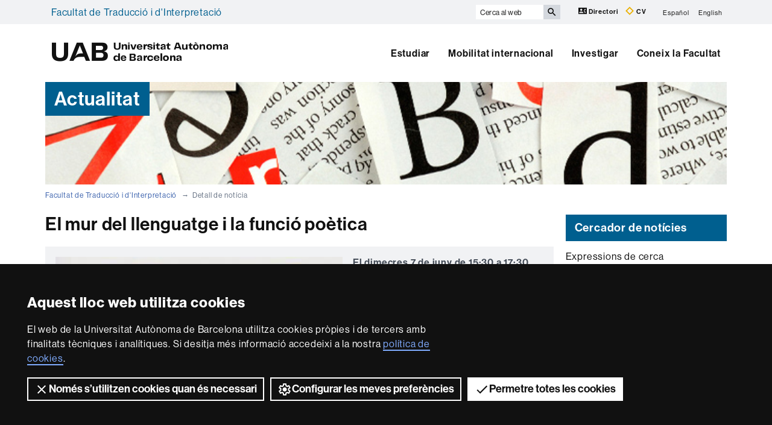

--- FILE ---
content_type: text/html;charset=utf-8
request_url: https://www.uab.cat/web/detall-de-noticia/el-mur-del-llenguatge-i-la-funcio-poetica-1345711434424.html?noticiaid=1345725990085
body_size: 6474
content:




	<!doctype html>

	
	

	

	
	

	
	<html lang="ca" xml:lang="ca">
	<head>
	
				
			
				
			




	
	
	
	


<meta property="og:title" content="El mur del llenguatge i la funció poètica" /><meta property="og:description" content="El dimecres 7 de juny de 15:30 a 17:30 s’impartirà una xerrada  a càrrec de la doctoranda Ingrid Porto de Figueiredo a l’aula K-1036 de la Facultat de Traducció i d’Interpretació" /><meta property="og:site_name" content="UAB Barcelona" /><meta property="og:image" content="http://www.uab.cat/Imatge/602/961/IMG_FTI.png" /><meta property="og:url" content="http://www.uab.cat/web/detall-de-noticia/el-mur-del-llenguatge-i-la-funcio-poetica-1345711434424.html?noticiaid=1345725990085" /><title>El mur del llenguatge i la funció poètica - Facultat de Traducció i d'Interpretació - UAB Barcelona</title>
<meta charset="utf-8">
<meta http-equiv="X-UA-Compatible" content="IE=edge">


<meta name="description" content="El dimecres 7 de juny de 15:30 a 17:30 s&rsquo;impartir&agrave; una xerrada&nbsp; a c&agrave;rrec de la doctoranda Ingrid Porto de Figueiredo a l&rsquo;aula K-1036 de la..."/>
<meta name="keywords" content="Facultat de Traducci&oacute; i d'Interpretaci&oacute;, UAB, Universitat Aut&ograve;noma de Barcelona, Facultat, Traducci&oacute;, Traducci&oacute; i Interpretaci&oacute;, Estudis d'&Agrave;sia Oriental"/>
<meta name="author" content="UAB - Universitat Aut&ograve;noma de Barcelona"/>
<meta name="robots" content="index,follow" />
<meta name="pageid" content="1345711434424">




		
			<meta name='viewport' content='width=device-width, initial-scale=1'/>
		<link href="/Xcelerate/UAB2013/UABResponsive/PortalUAB/css/animate.min.css"  rel="stylesheet"  type="text/css"   />
<link href="/Xcelerate/UAB2013/UABResponsive/sites/css/style_i-FTI.css"  rel="stylesheet"  type="text/css"   />
<link href="https://fonts.googleapis.com/css?family=Roboto+Condensed:400,700,300"  rel="stylesheet"  type="text/css"   />
<!--[if lt IE 9]>
<script src="https://oss.maxcdn.com/html5shiv/3.7.2/html5shiv.min.js"></script>
<script src="https://oss.maxcdn.com/respond/1.4.2/respond.min.js"></script>
<![endif]-->
<link href="/favicon.ico"  rel="shortcut icon"    />
<script src="/Xcelerate/UAB2013/UABResponsive/PortalUAB/js/jquery.min.js"></script>
<script src="/Xcelerate/UAB2013/UABResponsive/PortalUAB/js/jquery-migrate.min.js"></script>
<script src="/Xcelerate/UAB2013/UABResponsive/PortalUAB/js/bootstrap.min.js"></script>
<script src="/Xcelerate/UAB2013/UABResponsive/PortalUAB/js/opcions.js"></script>
<script src="/Xcelerate/UAB2013/UABResponsive/PortalUAB/js/scrolltopcontrol.js"></script>
<script src="/Xcelerate/UAB2013/UABResponsive/PortalUAB/js/jquery.mobile.custom.min.js"></script>
<script src="/Xcelerate/js/jwplayer8/jwplayer.js"></script>
<script src="/Xcelerate/UAB2013/UABResponsive/PortalUAB/js/jquery.carouFredSel-6.2.1-packed.js"></script>
<script src="/Xcelerate/UAB2013/UABResponsive/PortalUAB/js/ie10-viewport-bug-workaround.js"></script>
<script src="/Xcelerate/UAB2013/UABResponsive/PortalUAB/js/jquery.tabs.js"></script>
<script src="/Xcelerate/UAB2013/UABResponsive/PortalUAB/js/bootstrap-datepicker.min.js"></script>
<script src="/Xcelerate/UAB2013/UABResponsive/PortalUAB/js/bootstrap-datepicker.ca.min.js"></script>
<script src="/Xcelerate/UAB2013/UABResponsive/PortalUAB/js/jquery.magnific-popup.min.js"></script>
<link href="/Xcelerate/UAB2013/UABResponsive/PortalUAB/css/magnificpopup.min.css"  rel="stylesheet"  type="text/css"   />
<script>
<!--

				
								
				
				(function(w,d,s,l,i){w[l]=w[l]||[];w[l].push({'gtm.start':
				new Date().getTime(),event:'gtm.js'});var f=d.getElementsByTagName(s)[0],
				j=d.createElement(s),dl=l!='dataLayer'?'&l='+l:'';j.async=true;j.src=
				'https://www.googletagmanager.com/gtm.js?id='+i+dl;f.parentNode.insertBefore(j,f);
				})(window,document,'script','dataLayer','GTM-PW3QBZ4');
				
				
		(function(i,s,o,g,r,a,m){i['GoogleAnalyticsObject']=r;i[r]=i[r]||function(){
			         (i[r].q=i[r].q||[]).push(arguments)},i[r].l=1*new Date();a=s.createElement(o),
			          m=s.getElementsByTagName(o)[0];a.async=1;a.src=g;m.parentNode.insertBefore(a,m)
				  })(window,document,'script','//www.google-analytics.com/analytics.js','ga');
					ga('create', 'UA-48221996-1', 'auto', 'clientTracker');
					ga('clientTracker.send', 'pageview');	
				
				
				
				
//-->
</script>
<script>
<!--
jwplayer.key='2Lflw31/0Kno4ToDzY0G2IloriO57rEvYPqj6VDs6HQ=';
//-->
</script>








	</head>

	<body> 

	<!-- Accessibility -->
	






	
<!-- #salts a seccions -->
  <div id="sr-kw-only" role="navigation" aria-label="Accés directe a les seccions">
    <a href="#main" class="sr-kw-only">Vés al contingut principal</a> 
    <a href="#navegacio" class="sr-kw-only">Vés a la navegació de  Facultat de Traducció i d'Interpretació</a>
    
    	<a href="#nav-context" class="sr-kw-only">Vés a la navegació de la pàgina</a>
    
    <a href="#mapa" class="sr-kw-only">Vés al mapa del web</a>
  </div>
<!-- /#salts a seccions -->


	<!-- /#Accessibility -->


	<!-- header -->
	<header class="header" role="banner">

	<!-- #header -->

	<!-- #access -->
	<!-- Language  --><nav aria-label="navegació del site per a mòbil" class="hidden-md hidden-lg">
	<div class="header-nav">
		<div class="container">
			<div class="navbar-header">
				<button type="button" class="navbar-toggle collapsed" data-toggle="collapse" data-target="#navbar" aria-expanded="false" aria-controls="navbar">
					<span class="ico hamburguer" aria-hidden="true"></span>
					<span class="sr-only">Prem per desplegar el menú de  Facultat de Traducció i d'Interpretació</span>
				</button>
				<a href="/web/facultat-de-traduccio-i-d-interpretacio-1345711433624.html">
				  <span class="ico logo" aria-hidden="true"></span>
				  <span class="sr-only">UAB Universitat Autònoma de Barcelona</span>
				</a>
				<span class="header-title"><a href="/web/facultat-de-traduccio-i-d-interpretacio-1345711433624.html">Facultat de Traducció i d'Interpretació</a></span> 
			</div>
		</div>
	</div>
</nav>

<nav id="navbar" class="navbar-collapse collapse" aria-label="perfils">
	<div class="header-top2">
		<div class="container">
			<div class="row access"><div class="col-xs-12 col-md-6"><span class="page-title"><a href="/web/facultat-de-traduccio-i-d-interpretacio-1345711433624.html">Facultat de Traducció i d'Interpretació</a></span></div><div class="search-uab">
					<div id="custom-search-input" role="search">
						<form id="searchform" method="get" action='/cerca-ca.html'>
							<div class="input-group">
								<label class="sr-only" for="cercaweb">Cerca al web</label>
								<input id="cercaweb" type="text" class="form-control input-lg" placeholder="Cerca al web" title="Introdueix el text de cerca" alt="Introdueix el text de cerca" name="query" accesskey="i" />
								<span class="input-group-btn">
									<button id="submit" class="btn btn-info btn-lg" alt="Prem el botó per iniciar la cerca" type="submit" aria-label="Prem el botó per iniciar la cerca" value="Search">
										<span class="glyphicon glyphicon-search" aria-hidden="true"></span>
									</button>
								</span>
							</div>
						</form>
					</div>

					<div class="dreceres">
						<a href="https://directori.uab.cat/pcde/">
							<img src="/Xcelerate/UAB2013/UABResponsive/PortalUAB/img/icona-directori.svg" alt="" />
							Directori
						</a>
						<a href="https://sso.uab.cat/cas/login?service=https://cv.uab.cat/protected/index.jsp&locale=ca">
							<img src="/Xcelerate/UAB2013/UABResponsive/PortalUAB/img/icona-cv.svg" alt="" />
							CV
						</a>
					</div>
					<ul class="idiomes"><li ><a href='/web/detalle-de-noticia/el-muro-del-lenguaje-y-la-funcion-poetica-1345719840457.html?noticiaid=1345725990085' lang="es" name='Español'>Español</a></li><li class="last-child"><a href='/web/faculty-of-translation-and-interpreting-1345746942228.html' lang="en" name='English'>English</a></li></ul>
				</div>
			</div>
		</div>
	</div>

	<!-- /#access -->

	<!-- #Cabecera -->
	



<!-- #container capcalera -->
<div class="container">
	<div class="col-md-3"><a href="/">
					<span class="ico logo hidden-xs hidden-sm" aria-hidden="true"></span>
					<span class="sr-only">U A B</span>
				</a></div><div class="col-md-9">
				<nav id="navegacio" aria-label="UAB2015.Head.Accesibilitat.NavegacioFacultat Facultat de Traducció i d'Interpretació" role="navigation">
				  <ul class="nav navbar-nav navbar-right">
				
					
						<li class="dropdown"> <a  class="dropdown-toggle" href="/web/estudiar-1345711434059.html">Estudiar</a>
						
							
						</li>
				
					
						<li class="dropdown"> <a  class="dropdown-toggle" href="/web/mobilitat-internacional-1345711434154.html">Mobilitat internacional</a>
						
							
						</li>
				
					
						<li class="dropdown"> <a  class="dropdown-toggle" href="/web/investigar-1345711434276.html">Investigar</a>
						
							
						</li>
				
					
						<li class="dropdown"> <a  class="dropdown-toggle" href="/web/coneix-la-facultat-1345711434340.html">Coneix la Facultat</a>
						
							
						</li>
				
				</ul>
				</nav>
	</div>
	<div class="clear"></div>
</div>

</nav>
</header> 
<!-- /#nav-uab --> 



	

<script src="/Xcelerate/UAB2013/UABResponsive/PortalUAB/js/owl.carousel.min.js"></script>

<!-- FlexLink Intern 1345711434420--><!-- the page list has data! 1345711434424-->
					  
						
						
					
					<div class="container">
						<div id="banner-cores" class="row banner">
						   <div class="col-md-4">
							  <div class="caption">
								 
									
										<span>Actualitat</span>
									
								   	
								 	              			              
							  </div>
							</div>
							
							<div class="col-md-8">
								
									<figure style="background-image: url(/Imatge/125/508/capcaleres_facultats_newsroom,3.jpg);" class="image"  alt="Notícia - Facultat de Biociències" >
										
									</figure>
								
							</div>
						 </div>
					 </div>
			
					
					    
				




	<!-- /#Cabecera -->

	
	

	

	<!-- breadcrumb -->
	
	<div class="container hidden-xs">
		<ul class="breadcrumb">
				<li>
				<a href="/web/facultat-de-traduccio-i-d-interpretacio-1345711433624.html" >Facultat de Traducció i d'Interpretació</a>
				</li>
				<li class="active">Detall de notícia</li></ul>
	</div>
	<!-- breadcrumb -->

	 <main id="main" class="container">
		<div class="row">
			
			
		
			<div class="col-md-8 col-lg-9 clearfix">
				
					
					
				
	
		<article>
		
			<h1 class="section-title">El mur del llenguatge i la funció poètica</h1>

		
			<div class="top-img">	
			
				<figure class="new-img">
				
								<img src="/Imatge/602/961/IMG_FTI.png" alt="Mur"  class="img-responsive"/>
							
				</figure>
			
				<div class="new-text">				
					El dimecres 7 de juny de 15:30 a 17:30 s&rsquo;impartir&agrave; una xerrada&nbsp; a c&agrave;rrec de la doctoranda Ingrid Porto de Figueiredo a l&rsquo;aula K-1036 de la Facultat de Traducci&oacute; i d&rsquo;Interpretaci&oacute;
				</div>
			
			</div><!-- end top-img -->
			
		<div class="noticia">
			
				<p class="date">29/05/2017</p>
			
			
				
				<p>Es tracta d&rsquo;una tesi en curs. La conferenciant, seguint l&rsquo;ensenyament de Jacques Lacan, que es fonamenta en l&rsquo;experi&egrave;ncia i la pr&agrave;ctica psicoanal&iacute;tica, s&rsquo;interroga sobre els efectes, de gaudi (<em>jouissance</em>), de la llengua a la caixa de resson&agrave;ncia del cos de l&rsquo;&eacute;sser parlant i sobre la nostra complexa relaci&oacute; tant amb el saber com amb la veritat. La presentaci&oacute;, organitzada pel Grup d&rsquo;Estudi de la Traducci&oacute; Catalana Contempor&agrave;nia, tindr&agrave; lloc el <strong>dimecres 7 de juny</strong> a l&rsquo;aula K-1036 de la Facultat de Traducci&oacute; i d&rsquo;Interpretaci&oacute; de 15:30 a 17:30.</p>
		   
			<div class="compartir">
				<span class="icona-pdf">
					<!-- Go to www.addthis.com/dashboard to customize your tools -->
					<script data-cookieconsent="statistics, marketing" type="text/plain">
						var addthis_share = addthis_share || {}
						addthis_share = {
							passthrough : {
								twitter: {via: "uabbarcelona"}
							}
						}
					</script>
					<script data-cookieconsent="statistics, marketing" type="text/plain" src="//s7.addthis.com/js/300/addthis_widget.js#pubid=ra-555c6dee1c42c521" async="async"></script>
					<!-- Go to www.addthis.com/dashboard to customize your tools -->
					<div class="addthis_sharing_toolbox">&nbsp;</div>
				</span>
			</div>
		</article>	

	
	
			</div>	
			
			<div class="col-md-4 col-lg-3">
				<div class="row">

			
					
					

					
						
						
						
					 

		<div class="col-ms-12 col-sm-12">
		
			
			
				
			
		
		
			
			 
		
	
	
	
		<aside class="fitxa cercador">
			<h2 class="title">Cercador de notícies</h2>
			<div class="fitxa-content">
				<form action='/web/coneix-la-facultat/arxiu-de-noticies-1345711452294.html' method='GET'>
					<label for="cerca-noticies">Expressions de cerca</label>
					<input class="form-control input-sm" type="text" id="cerca-noticies" name="param2" placeholder="Cerca al web" value=''>
					<label class="cercador-top" for="desde">Des de</label>
					<div class="input-group">
						<input class="form-control input-sm datepicker ca-CA" type="text" placeholder="Data d'inici" id="desde" name="param3" value='' >
						<span class="input-group-addon myButtonFrom">
							<i class="glyphicon glyphicon-calendar"></i>
						</span>
					</div>
					<label class="cercador-top" for="finsa">Fins a</label>
					<div class="input-group">
						<input class="form-control input-sm datepicker ca-CA" type="text" placeholder="Data fi" id="finsa" name="param4" value='' >
						<span class="input-group-addon myButtonTo">
							<i class="glyphicon glyphicon-calendar"></i>
						</span>
					</div>
					<div class="row cerca">
						<div class="col-sm-6">
	                      <button class="form-control btn btn-primary btn-sm" id="cerca" name="param5" value='true'>Cerca</button>
	                    </div>
						
						
					</div>
				</form>
			</div>
		</aside> <!-- end aside -->
		<script>
		var $=jQuery;
		  $(function() {  
				
			  $( "#finsa" ).datepicker({ format: "dd-mm-yyyy" });
			  $( "#desde" ).datepicker({ format: "dd-mm-yyyy" });
			  $(".myButtonFrom").click(function() {
				  $("#desde").datepicker("show");
				});
			  $(".myButtonTo").click(function() {
				  $("#finsa").datepicker("show");
				});  
		  });  
		</script>
		

		
		</div>

				</div>
			</div>
		</div>
	</main>




	
	
			
	
	 


	<!-- #footer -->
	<footer>
	





<!-- #MapaWebFootPage -->

		

<!-- #recerca -->

	 
	
<!-- GetVar pageId > 1345711433624-->
		
			
<section id="mapa" class="hidden-sm hidden-xs" aria-labelledby="titol-mapa"> 
<h2 id="titol-mapa" class="sr-only">Mapa web</h2>
<div class="container">
	<div class="row">
		<ul>
		
			
				
					
					
				
			
		
		
		
					

				
					<li class='col-md-15 border-left'>
				
				
				
				
				
	          					  	
	          					  	
	          					  	
	        					  <!-- FlexLink Intern 1345722488632--><!-- the page list has data! 1345711434059-->
					  
						
						
					
	        					  <a class="negreta" href='/web/estudiar-1345711434059.html'  >Estudiar</a><!-- Display results -->
	
	
		
			
			
			
		
			
			
			
		
			
			
			
		
	
			
		
			
		<!-- FlexLink Intern 1345722488960--><!-- the page list has data! 1345711441608-->
						   <!-- paramurl NOT null --> 
							
							
							
						
			
		
			
		
			
		
			
		<!-- FlexLink Intern 1345722489380--><!-- the page list has data! 1345711442939-->
						   <!-- paramurl NOT null --> 
							
							
							
						
			
		
			
		
			
		
			
		<!-- FlexLink Intern 1345722489521--><!-- the page list has data! 1345711443716-->
						   <!-- paramurl NOT null --> 
							
							
							
						
			
		
			
		
	
	
	
	<ul><li><a href="/web/estudiar/graus/graus/tots-els-graus-1345711441608.html"  title="" >Els nostres graus</a></li><li><a href="/web/estudiar/masters-i-postgraus/masters-oficials/tots-els-masters-1345711442939.html"  title="" >Els nostres màsters oficials</a></li><li><a href="/web/estudiar/doctorats/doctorats/tots-els-doctorats-1345711443716.html"  title="" >Els nostres doctorats</a></li></ul>
				
			
					</li>
				
				
					

				
					<li class='col-md-15 border-left'>
				
				
				
				
				
	          					  	
	          					  	
	          					  	
	        					  <!-- FlexLink Intern 1345722489823--><!-- the page list has data! 1345711434154-->
					  
						
						
					
	        					  <a class="negreta" href='/web/mobilitat-internacional-1345711434154.html'  >Mobilitat internacional</a><!-- Display results -->
	
	
		
			
			
			
		
			
			
			
		
	
			
		
			
		<!-- FlexLink Intern 1345722489898--><!-- the page list has data! 1345718714544-->
						   <!-- paramurl NOT null --> 
							
							
							
						
			
		
			
		
			
		
			
		<!-- FlexLink Intern 1345722490125--><!-- the page list has data! 1345718769604-->
						   <!-- paramurl NOT null --> 
							
							
							
						
			
		
			
		
	
	
	
	<ul><li><a href="/web/mobilitat-internacional/itineraris/on-t-agradaria-anar-d-intercanvi-/informacio-general-de-la-uab-1345718714544.html"  title="" >On t'agradaria anar d'intercanvi? </a></li><li><a href="/web/mobilitat-internacional/itineraris/incoming-exchange-students/estudiants-sicue-1345718769604.html"  title="" >Incoming exchange students </a></li></ul>
				
			
					</li>
				
				
					

				
					<li class='col-md-15 border-left'>
				
				
				
				
				
	          					  	
	          					  	
	          					  	
	        					  <!-- FlexLink Intern 1345722491411--><!-- the page list has data! 1345711434276-->
					  
						
						
					
	        					  <a class="negreta" href='/web/investigar-1345711434276.html'  >Investigar</a><!-- Display results -->
	
	
		
			
			
			
		
	
			
		
			
		<!-- FlexLink Intern 1345722491411--><!-- the page list has data! 1345711434276-->
						   <!-- paramurl NOT null --> 
							
							
							
						
			
		
			
		
	
	
	
	<ul><li><a href="/web/investigar-1345711434276.html"  title="" >Investigar</a></li></ul>
				
			
					</li>
				
				
					

				
					<li class='col-md-15 border-left'>
				
				
				
				
				
	          					  	
	          					  	
	          					  	
	        					  <!-- FlexLink Intern 1345722491459--><!-- the page list has data! 1345711451634-->
					  
						
						
					
	        					  <a class="negreta" href='/web/coneix-la-facultat/missatge-de-la-degana-1345711451634.html'  >Coneix la Facultat</a><!-- Display results -->
	
	
		
			
			
			
		
			
			
			
		
			
			
			
		
	
			
		
			
		<!-- FlexLink Intern 1345722491982--><!-- the page list has data! 1345711451669-->
						   <!-- paramurl NOT null --> 
							
							
							
						
			
		
			
		
			
		
			
		<!-- FlexLink Intern 1345722492164--><!-- the page list has data! 1345711451762-->
						   <!-- paramurl NOT null --> 
							
							
							
						
			
		
			
		
			
		
			
		<!-- FlexLink Intern 1345715041907--><!-- the page list has data! 1345711451685-->
						   <!-- paramurl NOT null --> 
							
							
							
						
			
		
			
		
	
	
	
	<ul><li><a href="/web/coneix-la-facultat/la-facultat-en-xifres-1345711451669.html"  title="" >La Facultat en xifres</a></li><li><a href="/web/coneix-la-facultat/equip-de-deganat-1345711451762.html"  title="" >Govern</a></li><li><a href="/web/coneix-la-facultat/galeria-fotografica-1345711451685.html"  title="" >Galeria fotogràfica</a></li></ul>
				
			
					</li>
				
				
		   </ul>
		</div>

	</div>
	
</section>


<!-- /#MapaWebFootPage -->

<!-- #BlocInferiorFootPage -->










<div class="footer">
<div class="container">

	
	<div class="row">

        <div class="col-md-4 xxss">
            <!-- Xarxes socials -->
            <h2 class="negreta small">Segueix-nos a les xarxes socials</h2>
            <ul class="xarxes-socials">
                 <!-- Display results -->
                 
                
                
                    
                    <!-- Display results -->
	
	
		
			
			
			
		
			
			
			
		
			
			
			
		
			
			
			
		
	
			
		
			
		
			
		
			
		
			
		
			
		
			
		
			
		
			
		
			
		
			
		
			
		
	
	
	
	<li>
                                    
                                        <a href="https://twitter.com/TraduccioUAB" target='_BLANK' title='Twitter'>
                                    
                                        <span class="ico twitter" aria-hidden="true"></span>
                                        <span class="sr-only">Twitter</span>
                                    
                                        </a>
                                    
                                </li><li>
                                    
                                        <a href="https://www.facebook.com/traducciouab/" target='_BLANK' title='Facebook'>
                                    
                                        <span class="ico facebook" aria-hidden="true"></span>
                                        <span class="sr-only">Facebook</span>
                                    
                                        </a>
                                    
                                </li><li>
                                    
                                        <a href="https://www.instagram.com/traducciouab/" target='_BLANK' title='Instagram'>
                                    
                                        <span class="ico instagram" aria-hidden="true"></span>
                                        <span class="sr-only">Instagram</span>
                                    
                                        </a>
                                    
                                </li><li>
                                    
                                        <a href="https://www.youtube.com/user/SERIMFTI" target='_BLANK' title='Youtube'>
                                    
                                        <span class="ico youtube" aria-hidden="true"></span>
                                        <span class="sr-only">Youtube</span>
                                    
                                        </a>
                                    
                                </li>					
            </ul>
        </div><div class="col-md-4 excellencia">
            <h2 class="negreta small">Reconeixement internacional de l'excel·lència</h2>
            <div class="row">
                <a href="/web/research/itineraries/uab-research/euraxess-uab-1345673587088.html" class="logo col-xs-12">
                    <span class="ico hrexcellence" aria-hidden="true"></span>
                    <span class="sr-only">HR Excellence in Research - Euraxess</span>
                </a>
            </div>
        </div><div class="col-md-4 financament">
            <h2 class="negreta small">Amb el finançament de</h2>
            <div class="row">
                <a class="logo col-xs-6" href="https://www.uab.cat/web/publicitat-activa/informacio-economica-1345808274713.html">
                    <img src="/Xcelerate/UAB2013/UABResponsive/PortalUAB/img/logo-gencat.svg" alt="Generalitat de Catalunya"/>
                </a>
                <a class="logo col-xs-6" href="https://www.uab.cat/doc/ProjectesFEDER">
                    <img src="/Xcelerate/UAB2013/UABResponsive/PortalUAB/img/logo-ue.svg" alt="Unió Europea"/>
                </a>
            </div>
        </div>
    </div><div class="row">
        <div class="col-xs-12">
            <h2 class="sr-only">Sobre aquest web</h2>
            <div class="credits">
                <ul class="legal">

                    
                    
                    
                        
                        
                            
                            
                        
                    

                    <!-- Display results -->
	
	
		
			
			
			
		
			
			
			
		
			
			
			
		
			
			
			
		
			
			
			
		
	
			
		
			
		<!-- FlexLink Intern 1345668684608--><!-- the page list has data! 1345668257191-->
						   <!-- paramurl NOT null --> 
							
							
							
						
			
		
			
		
			
		
			
		<!-- FlexLink Intern 1345668684234--><!-- the page list has data! 1345668257177-->
						   <!-- paramurl NOT null --> 
							
							
							
						
			
		
			
		
			
		
			
		<!-- FlexLink Intern 1345668684210--><!-- the page list has data! 1345668257169-->
						   <!-- paramurl NOT null --> 
							
							
							
						
			
		
			
		
			
		
			
		<!-- FlexLink Intern 1345803950956--><!-- the page list has data! 1345799763683-->
						   <!-- paramurl NOT null --> 
							
							
							
						
			
		
			
		
			
		
			
		<!-- FlexLink Intern 1345821345502--><!-- the page list has data! 1345821257206-->
						   <!-- paramurl NOT null --> 
							
							
							
						
			
		
			
		
	
	
	
	<li><a href="/web/la-uab/itineraris/avis-legal-1345668257191.html"  title="" >Avís legal </a></li><li><a href="/web/la-uab/itineraris/proteccio-de-dades-1345668257177.html"  title="" >Protecció de dades</a></li><li><a href="/web/la-uab/itineraris/sobre-el-web-1345668257169.html"  title="" >Sobre el web</a></li><li><a href="/web/la-uab/itineraris/accessibilitat-web-1345799763683.html"  title="" >Accessibilitat web</a></li><li><a href="/web/la-uab/mapa-web-1345821257206.html"  title="" >Mapa del web UAB</a></li></ul>
                
                
                    	      
                
                
                
                <p class="drets">2026 Universitat Autònoma de Barcelona </p>
            </div>
        </div>
    </div>
</div> 
</div>

<!-- /#BlocInferiorFootPage -->

	</footer>
	<!-- /#footer -->
	</body>
	</html>
	
